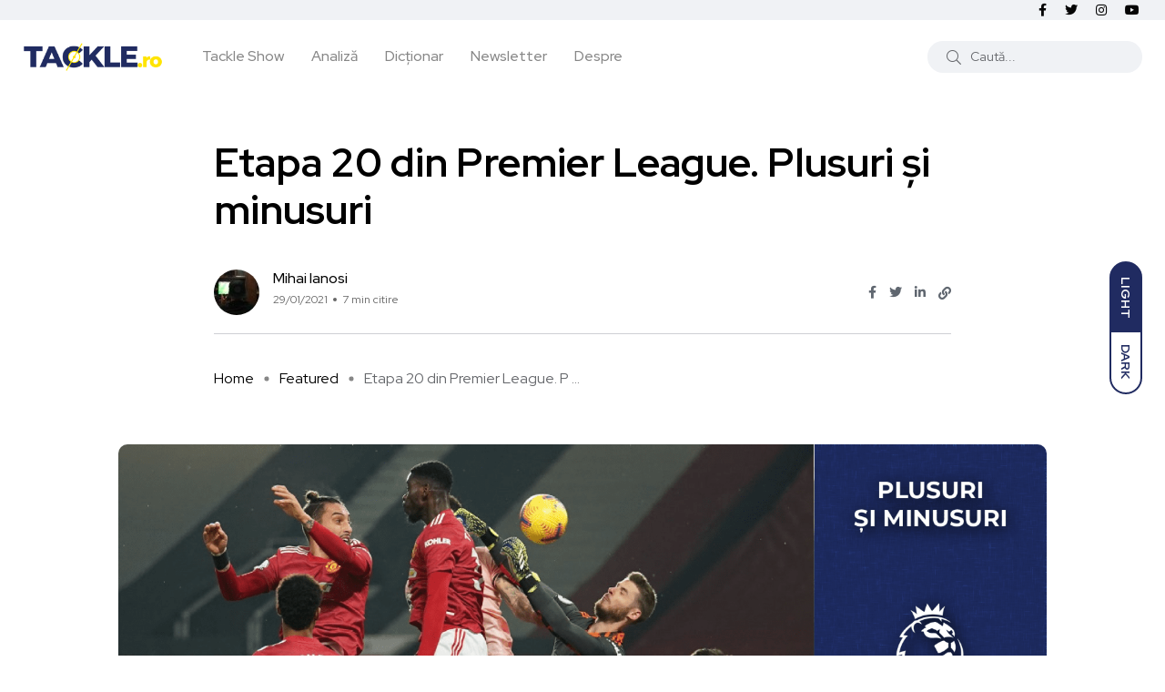

--- FILE ---
content_type: text/html; charset=UTF-8
request_url: https://tackle.ro/etapa-20-din-premier-league-plusuri-si-minusuri/
body_size: 18721
content:
<!doctype html><html lang="ro-RO"><head><meta charset="UTF-8"><meta name="viewport" content="width=device-width, initial-scale=1"><link rel="profile" href="https://gmpg.org/xfn/11"> <script src="[data-uri]" defer></script> <meta name='robots' content='index, follow, max-image-preview:large, max-snippet:-1, max-video-preview:-1' /> <noscript><style>#backto-top{display:none;}</style></noscript><link media="all" href="https://tackle.ro/wp-content/cache/autoptimize/css/autoptimize_5fbc9ccb5a23669fcc4f08519ae9029e.css" rel="stylesheet"><title>Etapa 20 din Premier League. Plusuri și minusuri - Tackle.ro</title><link rel="canonical" href="https://tackle.ro/etapa-20-din-premier-league-plusuri-si-minusuri/" /><meta property="og:locale" content="ro_RO" /><meta property="og:type" content="article" /><meta property="og:title" content="Etapa 20 din Premier League. Plusuri și minusuri - Tackle.ro" /><meta property="og:description" content="Am avut o etap&#259; &icirc;n care ultima clasat&#259; r&#259;stoarn&#259; primul loc, la momentul partidei, din Premier League, o etap&#259; &icirc;n care Tuchel debuteaz&#259; pe banca celor de la Chelsea, Liverpool i&#537;i d&#259; cu ap&#259; pe ochi &#537;i bate un Spurs f&#259;r&#259; idei iar Burnley ofer&#259; o victorie &icirc;ntr-un meci cu 5 goluri &icirc;nscrise. Ce a [&hellip;]" /><meta property="og:url" content="https://tackle.ro/etapa-20-din-premier-league-plusuri-si-minusuri/" /><meta property="og:site_name" content="Tackle.ro" /><meta property="article:publisher" content="https://www.facebook.com/tackleromania/" /><meta property="article:published_time" content="2021-01-29T08:29:17+00:00" /><meta property="article:modified_time" content="2021-02-04T10:07:25+00:00" /><meta property="og:image" content="https://tackle.ro/wp-content/uploads/2021/01/plusuri-si-minusuri.png" /><meta property="og:image:width" content="2400" /><meta property="og:image:height" content="1260" /><meta property="og:image:type" content="image/png" /><meta name="author" content="Mihai Ianosi" /><meta name="twitter:card" content="summary_large_image" /><meta name="twitter:creator" content="@TACKLE_RO" /><meta name="twitter:site" content="@TACKLE_RO" /><meta name="twitter:label1" content="Scris de" /><meta name="twitter:data1" content="Mihai Ianosi" /><meta name="twitter:label2" content="Timp estimat pentru citire" /><meta name="twitter:data2" content="7 minute" /> <script type="application/ld+json" class="yoast-schema-graph">{"@context":"https://schema.org","@graph":[{"@type":"Article","@id":"https://tackle.ro/etapa-20-din-premier-league-plusuri-si-minusuri/#article","isPartOf":{"@id":"https://tackle.ro/etapa-20-din-premier-league-plusuri-si-minusuri/"},"author":{"name":"Mihai Ianosi","@id":"https://tackle.ro/#/schema/person/4a334b718c5ca9bb6145344fb8026017"},"headline":"Etapa 20 din Premier League. Plusuri și minusuri","datePublished":"2021-01-29T08:29:17+00:00","dateModified":"2021-02-04T10:07:25+00:00","mainEntityOfPage":{"@id":"https://tackle.ro/etapa-20-din-premier-league-plusuri-si-minusuri/"},"wordCount":1362,"commentCount":0,"image":{"@id":"https://tackle.ro/etapa-20-din-premier-league-plusuri-si-minusuri/#primaryimage"},"thumbnailUrl":"https://tackle.ro/wp-content/uploads/2021/01/plusuri-si-minusuri.png","keywords":["Arsenal","city","Liverpool","Manchester United","Mourinho"],"articleSection":["Analiză","Featured"],"inLanguage":"ro-RO","potentialAction":[{"@type":"CommentAction","name":"Comment","target":["https://tackle.ro/etapa-20-din-premier-league-plusuri-si-minusuri/#respond"]}]},{"@type":"WebPage","@id":"https://tackle.ro/etapa-20-din-premier-league-plusuri-si-minusuri/","url":"https://tackle.ro/etapa-20-din-premier-league-plusuri-si-minusuri/","name":"Etapa 20 din Premier League. Plusuri și minusuri - Tackle.ro","isPartOf":{"@id":"https://tackle.ro/#website"},"primaryImageOfPage":{"@id":"https://tackle.ro/etapa-20-din-premier-league-plusuri-si-minusuri/#primaryimage"},"image":{"@id":"https://tackle.ro/etapa-20-din-premier-league-plusuri-si-minusuri/#primaryimage"},"thumbnailUrl":"https://tackle.ro/wp-content/uploads/2021/01/plusuri-si-minusuri.png","datePublished":"2021-01-29T08:29:17+00:00","dateModified":"2021-02-04T10:07:25+00:00","author":{"@id":"https://tackle.ro/#/schema/person/4a334b718c5ca9bb6145344fb8026017"},"breadcrumb":{"@id":"https://tackle.ro/etapa-20-din-premier-league-plusuri-si-minusuri/#breadcrumb"},"inLanguage":"ro-RO","potentialAction":[{"@type":"ReadAction","target":["https://tackle.ro/etapa-20-din-premier-league-plusuri-si-minusuri/"]}]},{"@type":"ImageObject","inLanguage":"ro-RO","@id":"https://tackle.ro/etapa-20-din-premier-league-plusuri-si-minusuri/#primaryimage","url":"https://tackle.ro/wp-content/uploads/2021/01/plusuri-si-minusuri.png","contentUrl":"https://tackle.ro/wp-content/uploads/2021/01/plusuri-si-minusuri.png","width":2400,"height":1260},{"@type":"BreadcrumbList","@id":"https://tackle.ro/etapa-20-din-premier-league-plusuri-si-minusuri/#breadcrumb","itemListElement":[{"@type":"ListItem","position":1,"name":"Home","item":"https://tackle.ro/"},{"@type":"ListItem","position":2,"name":"Posts","item":"https://tackle.ro/posts/"},{"@type":"ListItem","position":3,"name":"Etapa 20 din Premier League. Plusuri și minusuri"}]},{"@type":"WebSite","@id":"https://tackle.ro/#website","url":"https://tackle.ro/","name":"Tackle.ro","description":"Tackle.ro fotbal Premier League liga Europa League Champions League arsenal chelsea united city manchester liverpool","potentialAction":[{"@type":"SearchAction","target":{"@type":"EntryPoint","urlTemplate":"https://tackle.ro/?s={search_term_string}"},"query-input":{"@type":"PropertyValueSpecification","valueRequired":true,"valueName":"search_term_string"}}],"inLanguage":"ro-RO"},{"@type":"Person","@id":"https://tackle.ro/#/schema/person/4a334b718c5ca9bb6145344fb8026017","name":"Mihai Ianosi","image":{"@type":"ImageObject","inLanguage":"ro-RO","@id":"https://tackle.ro/#/schema/person/image/","url":"https://tackle.ro/wp-content/litespeed/avatar/332f8d34c4b9b0a3276145e31219f4d3.jpg?ver=1768643368","contentUrl":"https://tackle.ro/wp-content/litespeed/avatar/332f8d34c4b9b0a3276145e31219f4d3.jpg?ver=1768643368","caption":"Mihai Ianosi"},"description":"Mihai n-a vrut să-și completeze profilul, așa că l-au completat colegii de redacție. Pasionat de cricket și oină, fan Margareta Pâslaru și Sofia Vicoveanca, entuziast al goblenului. Președintele fan-club-ului Shane Cojocărel. \"Ianoși e regele miștoului cum Jean Pădureanu era regele blaturilor\" - apreciere de Dan Dracea, din aprilie 2019.","url":"https://tackle.ro/author/admin_mihai/"}]}</script> <link rel='dns-prefetch' href='//fonts.googleapis.com' /><link rel="alternate" type="application/rss+xml" title="Tackle.ro &raquo; Flux" href="https://tackle.ro/feed/" /><link rel="alternate" type="application/rss+xml" title="Tackle.ro &raquo; Flux comentarii" href="https://tackle.ro/comments/feed/" /><link rel="alternate" type="application/rss+xml" title="Flux comentarii Tackle.ro &raquo; Etapa 20 din Premier League. Plusuri și minusuri" href="https://tackle.ro/etapa-20-din-premier-league-plusuri-si-minusuri/feed/" /><link rel="alternate" title="oEmbed (JSON)" type="application/json+oembed" href="https://tackle.ro/wp-json/oembed/1.0/embed?url=https%3A%2F%2Ftackle.ro%2Fetapa-20-din-premier-league-plusuri-si-minusuri%2F" /><link rel="alternate" title="oEmbed (XML)" type="text/xml+oembed" href="https://tackle.ro/wp-json/oembed/1.0/embed?url=https%3A%2F%2Ftackle.ro%2Fetapa-20-din-premier-league-plusuri-si-minusuri%2F&#038;format=xml" /><meta property="og:url" content="https://tackle.ro/etapa-20-din-premier-league-plusuri-si-minusuri/ "/><meta property="og:title" content="Etapa 20 din Premier League. Plusuri și minusuri" /><meta property="og:description" content="Am avut o etapă în care ultima clasată răstoarnă primul loc, la momentul partidei, din Premier League, o etapă în care Tuchel debutează pe banca celor de la Chelsea, Liverpool iși dă cu apă pe ochi și bate un Spurs fără idei iar..." /><meta property="og:type" content="article" /><meta property="og:image" content="https://tackle.ro/wp-content/uploads/2021/01/plusuri-si-minusuri.png"/><link property="stylesheet" rel='stylesheet' id='axil-fonts-css' href='https://fonts.googleapis.com/css?family=Red+Hat+Display%3A0%2C400%3B0%2C500%3B0%2C700%3B0%2C900%3B1%2C400%3B1%2C500%3B1%2C700%3B1%2C900&#038;subset=latin%2Clatin-ext&#038;display=swap' type='text/css' media='all' /><link rel="https://api.w.org/" href="https://tackle.ro/wp-json/" /><link rel="alternate" title="JSON" type="application/json" href="https://tackle.ro/wp-json/wp/v2/posts/19860" /><link rel="EditURI" type="application/rsd+xml" title="RSD" href="https://tackle.ro/xmlrpc.php?rsd" /><meta name="generator" content="WordPress 6.9" /><link rel='shortlink' href='https://tackle.ro/?p=19860' /><meta name="generator" content="Redux 4.5.10" /><link rel="icon" type="image/png" href="/wp-content/uploads/fbrfg/favicon-96x96.png" sizes="96x96" /><link rel="icon" type="image/svg+xml" href="/wp-content/uploads/fbrfg/favicon.svg" /><link rel="shortcut icon" href="/wp-content/uploads/fbrfg/favicon.ico" /><link rel="apple-touch-icon" sizes="180x180" href="/wp-content/uploads/fbrfg/apple-touch-icon.png" /><link rel="manifest" href="/wp-content/uploads/fbrfg/site.webmanifest" /><link rel="pingback" href="https://tackle.ro/xmlrpc.php"><meta name="generator" content="Elementor 3.34.1; features: additional_custom_breakpoints; settings: css_print_method-external, google_font-enabled, font_display-auto"><link rel="icon" href="https://tackle.ro/wp-content/uploads/2025/08/cropped-Logo_Tackle_Show_2021Aug-32x32.png" sizes="32x32" /><link rel="icon" href="https://tackle.ro/wp-content/uploads/2025/08/cropped-Logo_Tackle_Show_2021Aug-192x192.png" sizes="192x192" /><link rel="apple-touch-icon" href="https://tackle.ro/wp-content/uploads/2025/08/cropped-Logo_Tackle_Show_2021Aug-180x180.png" /><meta name="msapplication-TileImage" content="https://tackle.ro/wp-content/uploads/2025/08/cropped-Logo_Tackle_Show_2021Aug-270x270.png" /><link property="stylesheet" rel='stylesheet' id='redux-custom-fonts-css' href='//tackle.ro/wp-content/uploads/redux/custom-fonts/fonts.css' type='text/css' media='all' /> <script src="https://www.googletagmanager.com/gtag/js?id=UA-82747668-1" defer data-deferred="1"></script> </head><body class="wp-singular post-template-default single single-post postid-19860 single-format-standard wp-embed-responsive wp-theme-blogar wp-child-theme-tacklev3 ua_chrome post-etapa-20-din-premier-league-plusuri-si-minusuri active-scroll-to-top  active-sidebar-blog header-with-search elementor-default elementor-kit-16440"><div id="my_switcher" class="my_switcher"><ul><li> <a href="javascript: void(0);" data-theme="light" class="setColor light"> <span title="Light Mode">Light</span> </a></li><li> <a href="javascript: void(0);" data-theme="dark" class="setColor dark"> <span title="Dark Mode">Dark</span> </a></li></ul></div><div class="main-content"><header class="header axil-header header-style-4  header-light   "><div class="header-top"><div class="container"><div class="row align-items-center"><div class="col-xl-6 col-lg-8 col-md-8 col-sm-12"><div class="header-top-bar d-flex flex-wrap align-items-center justify-content-center justify-content-md-start"></div></div><div class="col-xl-6 col-lg-4 col-md-4 col-sm-12"><ul class="social-share-transparent md-size justify-content-center justify-content-md-end"><li><a class="facebook-f social-icon" href="https://www.facebook.com/Tackle.ro/" target="_blank"><i class="fab fa-facebook-f"></i></a></li><li><a class="twitter social-icon" href="https://twitter.com/TackleRomania" target="_blank"><i class="fab fa-twitter"></i></a></li><li><a class="instagram social-icon" href="https://www.instagram.com/tackle.ro" target="_blank"><i class="fab fa-instagram"></i></a></li><li><a class="youtube social-icon" href="https://www.youtube.com/c/TACKLERO" target="_blank"><i class="fab fa-youtube"></i></a></li></ul></div></div></div></div><div class="header-bottom"><div class="container"><div class="row justify-content-between align-items-center"><div class="col-xl-8 col-lg-4 col-md-6 col-sm-4 col-7"><div class="wrapper d-block d-sm-flex align-items-center justify-content-center justify-content-md-start"><div class="logo"> <a href="https://tackle.ro/"
title="Tackle.ro" rel="home"> <img class="dark-logo" src="https://tackle.ro/wp-content/uploads/2020/06/logo-tackle.png" alt="Tackle.ro"> <img class="light-logo" src="https://tackle.ro/wp-content/uploads/2021/10/tackle-logo-fff.png" alt="Tackle.ro"> </a></div><div class="mainmenu-wrapper d-none d-xl-block"><nav class="mainmenu-nav d-none d-lg-block"><ul id="main-menu" class="mainmenu"><li id="menu-item-23640" class="menu-item menu-item-type-taxonomy menu-item-object-category menu-item-23640 axil-post-type-post"><a href="https://tackle.ro/category/tackle-show/">Tackle Show</a></li><li id="menu-item-23615" class="menu-item menu-item-type-taxonomy menu-item-object-category current-post-ancestor current-menu-parent current-post-parent menu-item-23615 axil-post-type-post is-active "><a href="https://tackle.ro/category/analiza/">Analiză</a></li><li id="menu-item-16231" class="menu-item menu-item-type-post_type menu-item-object-page menu-item-16231 axil-post-type-post"><a title="Dicționar" href="https://tackle.ro/dictionar/">Dicționar</a></li><li id="menu-item-12604" class="menu-item menu-item-type-post_type menu-item-object-page menu-item-12604 axil-post-type-post"><a href="https://tackle.ro/newsletter/">Newsletter</a></li><li id="menu-item-447" class="menu-item menu-item-type-post_type menu-item-object-page menu-item-447 axil-post-type-post"><a href="https://tackle.ro/despre-noi/">Despre</a></li></ul></nav></div></div></div><div class="mobile-search-wrapper col-xl-4 col-lg-8 col-md-6 col-sm-6 col-5"><div class="header-search d-none d-sm-block"><div class="d-flex align-items-center justify-content-end"><form  id="header-search-1"  action="https://tackle.ro/" method="GET" class="blog-search"><div class="axil-search form-group"> <button type="submit" class="search-button"><i class="fal fa-search"></i></button> <input type="text"  name="s"  class="form-control" placeholder="Caută..." value=""/></div></form><div class="hamburger-menu d-block d-xl-none ml--20"><div class="hamburger-inner"><div class="icon"><i class="fal fa-bars"></i></div></div></div></div></div><div class="d-block d-sm-none"><div class="header-search text-right d-flex align-items-center justify-content-end"><div class="search-mobile-icon"> <button><i class="fal fa-search"></i></button></div><form  id="header-search-1"  action="https://tackle.ro/" method="GET" class="blog-search large-mobile-blog-search"><div class="axil-search-mobile form-group"> <button type="submit" class="search-button"><i class="fal fa-search"></i></button> <input type="text"  name="s"  class="form-control" placeholder="Caută..." value=""/></div></form><div class="hamburger-menu d-block d-xl-none ml--20"><div class="hamburger-inner"><div class="icon"><i class="fal fa-bars"></i></div></div></div></div></div></div></div></div></div></header><div class="popup-mobilemenu-area"><div class="inner"><div class="mobile-menu-top"><div class="logo"> <a href="https://tackle.ro/" title="Tackle.ro" rel="home" > <img class="dark-logo" src="https://tackle.ro/wp-content/uploads/2020/06/logo-tackle.png" alt="Tackle.ro"> <img class="light-logo" src="https://tackle.ro/wp-content/uploads/2021/10/tackle-logo-fff.png" alt="Tackle.ro"> </a></div><div class="mobile-close"><div class="icon"> <i class="fal fa-times"></i></div></div></div><nav class="menu-item"><ul id="mobile-menu" class="mainmenu-item"><li class="menu-item menu-item-type-taxonomy menu-item-object-category menu-item-23640 axil-post-type-post"><a href="https://tackle.ro/category/tackle-show/">Tackle Show</a></li><li class="menu-item menu-item-type-taxonomy menu-item-object-category current-post-ancestor current-menu-parent current-post-parent menu-item-23615 axil-post-type-post is-active "><a href="https://tackle.ro/category/analiza/">Analiză</a></li><li class="menu-item menu-item-type-post_type menu-item-object-page menu-item-16231 axil-post-type-post"><a title="Dicționar" href="https://tackle.ro/dictionar/">Dicționar</a></li><li class="menu-item menu-item-type-post_type menu-item-object-page menu-item-12604 axil-post-type-post"><a href="https://tackle.ro/newsletter/">Newsletter</a></li><li class="menu-item menu-item-type-post_type menu-item-object-page menu-item-447 axil-post-type-post"><a href="https://tackle.ro/despre-noi/">Despre</a></li></ul></nav></div></div><div class="main-wrapper"><div class="post-single-wrapper axil-section-gap bg-color-white"><div class="container"><div class="row"><div class="col-lg-8 offset-lg-2"><div class="banner banner-single-post post-formate post-video axil-section-gapBottom"><div class="content-block"><div class="post-content"><h1 class="title">Etapa 20 din Premier League. Plusuri și minusuri</h1><div class="post-meta-wrapper"><div class="post-meta"><div class="post-author-avatar border-rounded"> <img alt='' src='https://tackle.ro/wp-content/litespeed/avatar/a95ddd99ba6fedbe43a2f7b7c2e4a5b0.jpg?ver=1768641851' srcset='https://tackle.ro/wp-content/litespeed/avatar/8651e2e0c9e4a94bc678683c09a8b4c6.jpg?ver=1768641851 2x' class='avatar avatar-50 photo' height='50' width='50' decoding='async'/></div><div class="content"><h6 class="post-author-name"><a class="hover-flip-item-wrapper" href="https://tackle.ro/author/admin_mihai/"><span class="hover-flip-item"><span data-text="Mihai Ianosi">Mihai Ianosi</span></span></a></h6><ul class="post-meta-list"><li class="post-meta-date">29/01/2021</li><li class="post-meta-reading-time">7 min citire</li></ul></div></div><ul class="social-share-transparent justify-content-end"><li><a href="https://www.facebook.com/sharer/sharer.php?u=https://tackle.ro/etapa-20-din-premier-league-plusuri-si-minusuri/" target="_blank" class="aw-facebook"><i class="fab fa-facebook-f"></i></a></li><li><a href="https://twitter.com/share?https://tackle.ro/etapa-20-din-premier-league-plusuri-si-minusuri/&#038;text=Etapa%2020%20din%20Premier%20League.%20Plusuri%20și%20minusuri" target="_blank" class="aw-twitter"><i class="fab fa-twitter"></i></a></li><li><a href="http://www.linkedin.com/shareArticle?url=https://tackle.ro/etapa-20-din-premier-league-plusuri-si-minusuri/&#038;title=Etapa%2020%20din%20Premier%20League.%20Plusuri%20și%20minusuri" target="_blank" class="aw-linkdin"><i class="fab fa-linkedin-in"></i></a></li><li><button class="axilcopyLink" title="Copy Link" data-link="https://tackle.ro/etapa-20-din-premier-league-plusuri-si-minusuri/"><i class="fas fa-link"></i></button></li></ul></div></div></div><div class="breadcrumb-wrapper"><ul id="breadcrumbs" class="axil-breadcrumb liststyle d-flex"><li class="item-home"><a class="bread-link bread-home" href="https://tackle.ro" title="Home">Home</a></li><li class="separator separator-home"></li><li class="item-cat"><a href="https://tackle.ro/category/featured/">Featured</a></li><li class="separator"></li><li class="item-current item-19860"><span class="bread-current bread-19860" title="Etapa 20 din Premier League. Plusuri și minusuri">Etapa 20 din Premier League. P ...</span></li></ul></div></div><div class="axil-post-details"><div class="post-thumbnail mb--60 position-relative  wp-block-image alignwide"> <img width="1371" height="720" src="https://tackle.ro/wp-content/uploads/2021/01/plusuri-si-minusuri.png" class="w-100 wp-post-image" alt="" decoding="async" srcset="https://tackle.ro/wp-content/uploads/2021/01/plusuri-si-minusuri.png 2400w, https://tackle.ro/wp-content/uploads/2021/01/plusuri-si-minusuri-300x158.png 300w, https://tackle.ro/wp-content/uploads/2021/01/plusuri-si-minusuri-1024x538.png 1024w, https://tackle.ro/wp-content/uploads/2021/01/plusuri-si-minusuri-768x403.png 768w, https://tackle.ro/wp-content/uploads/2021/01/plusuri-si-minusuri-1536x806.png 1536w, https://tackle.ro/wp-content/uploads/2021/01/plusuri-si-minusuri-2048x1075.png 2048w, https://tackle.ro/wp-content/uploads/2021/01/plusuri-si-minusuri-370x194.png 370w, https://tackle.ro/wp-content/uploads/2021/01/plusuri-si-minusuri-760x399.png 760w" sizes="(max-width: 1371px) 100vw, 1371px" /></div><div class="axil-post-details-content"><p>Am avut o etap&#259; &icirc;n care ultima clasat&#259; r&#259;stoarn&#259; primul loc, la momentul partidei, din Premier League, o etap&#259; &icirc;n care Tuchel debuteaz&#259; pe banca celor de la Chelsea, Liverpool i&#537;i d&#259; cu ap&#259; pe ochi &#537;i bate un Spurs f&#259;r&#259; idei iar Burnley ofer&#259; o victorie &icirc;ntr-un meci cu 5 goluri &icirc;nscrise. Ce a fost cu plus, ce a fost cu minus, discut&#259;m &icirc;n r&acirc;ndurile de mai jos.</p><h4>Rezultate &#537;i marcatori &icirc;n etapa 20 din Premier League</h4><ul><li><strong>Crystal Palace &ndash; West Ham 2-3</strong> (Zaha 1-0, Soucek 1-1 &#537;i 1-2, Dawson 1-3, Batshuayi 2-3)</li><li><strong>Newcastle &ndash; Leeds 1-2</strong> (Rafinha 0-1, Almiron 1-1, Harrison 1-2)</li><li><strong>Southampton &ndash; Arsenal 1-3</strong> (Armstrong 1-0, Pepe, Saka, Lacazette)</li><li><strong>West Brom &ndash; Man City 0-5</strong> (Gundogan x2, Cancelo, Mahrez, Sterling)</li><li><strong>Burnley &ndash; Aston Villa 3-2</strong> (Watkins 0-1, Mee 1-1, Grealish 1-2, Mcneil 2-2, Wood 3-2)</li><li><strong>Chelsea &ndash; Wolves 0-0</strong></li><li><strong>Brighton &ndash; Fulham 0-0</strong></li><li><strong>Everton &ndash; Leicester 1-1</strong> (J. Rodriguez 1-0, Tielemans 1-1)</li><li><strong>Manchester United &ndash; Sheffield United 1-2</strong> (Bryan 0-1, Maguire 1-1, Burke 1-2)</li><li><strong>Tottenham &ndash; Liverpool</strong> ( Firmino, Alexander Arnold, Hojberg 1-2, Mane)</li></ul><h4>Plusuri</h4><p><strong>+ Sheffield United.&nbsp;</strong>Da, ultimul loc din Premier League &#537;i principala canditat&#259; la retrogradare a c&acirc;&#537;tigat pe terenul celor de la Manchester United. A fost un fel de David vs Goliath, de unde Sheffield pleac&#259; cu 3 puncte la care nimeni nu se g&acirc;ndea. Este prima victorie pentru Sheffield &icirc;mpotriva celor de la United din 1973, an &icirc;n care trupele militare USA se retr&#259;geau din Vietnam. A fost &#537;i prima victorie din acest sezon, la pauz&#259;, pentru Sheffield &#537;i probabil cea mai frumoas&#259; amintire din acest sezon dac&#259; urm&#259;torul o s&#259; joace &icirc;n Championship.</p><p><strong>+ Soucek.</strong> Pentru mine cel pu&#539;in, Soucek este al doilea cel mai bun transfer realizat de vreo echip&#259; din Premier League pentru acest sezon. Cehul de care nici m&#259;tu&#537;ile lui nu &#537;tiau, venit de la Slavia Praga, a ajuns la 7 goluri pentru West Ham &icirc;n campionat &#537;i este, &icirc;n acest moment, cel mai important juc&#259;tor al echipei. &#536;i este mijloca&#537; central, mai degrab&#259; defensiv. Iar rezultatele bune ob&#539;inute de West Ham sunt direct legate de forma bun&#259; prin care trece Soucek, cele dou&#259; goluri &icirc;nscrise &icirc;mpotriva celor de la Palace fiind dovada perfect&#259;.</p><p><strong>+ Gundogan.</strong>&nbsp;Patru goluri &icirc;n ultimele patru meciuri &#537;i un total de &#537;apte goluri &icirc;n Premier League sunt cifre care ne demonstreaz&#259; c&#259; Gundogan se afl&#259; &icirc;n cel mai bun sezon al s&#259;u la City. Cu dou&#259; goluri marcate &icirc;n aceast&#259; etap&#259;, mijloaca&#537;ul german se bucur&#259; de un nou rol &icirc;n a&#537;ezarea lui City, rol pe care &icirc;l &icirc;ndepline&#537;te cu brio.</p><p><strong>+ Liverpool.</strong> Aflat&#259; ca un pugilist &icirc;n corzi, cu un meci &icirc;mpotriva unei echipe incomode, &icirc;n teorie, Liverpool a f&#259;cut un TBT &#537;i a jucat &icirc;n stilul caracteristic, c&acirc;&#537;tig&acirc;nd categoric meciul cu Spurs. F&#259;r&#259; Fabinho, accidentat &icirc;nainte de startul partidei, Liverpool a mizat pe atac, element ce a f&#259;cut vizibil diferen&#539;a. Firmino a &icirc;nscris un noul gol contra celor de la Spurs, ajung&acirc;nd la 5 goluri &icirc;n ultimele 6 &icirc;nt&acirc;lniri din Premier League, Trent Alexander Arnold, nu doar c&#259; a g&#259;&#537;it un destinar la o centrarea de a sa, prima centrare reu&#537;it&#259; din ultimele 18 &icirc;ncerc&#259;ri din ac&#539;iune dar a &#537;i &icirc;nscris. Iar Mane a marcat golul care &icirc;l urc&#259; pe locul 5 &icirc;n clasamentul celor mai buni marcatori pentru Liverpool din istorie. Pe scurt, meciul cu Spurs a fost pentru Liverpool ciorba aia de pui a la grec, acrit&#259; bine, pe care o iei a doua zi dup&#259; be&#539;ie ca s&#259; &icirc;&#539;i revii.</p><p><strong>+ Burnley.</strong> Burnley c&acirc;&#537;tig&#259; un meci &icirc;n care se marcheaz&#259; 5 goluri. Da, ai citit corect. &#536;i revine &icirc;n joc dup&#259; ce a fost condus&#259; de dou&#259; ori de Villa, una dintre revelea&#539;iile sezonului actual de Premier League. Burnley se scutur&#259; momentan de emo&#539;iile zonei periculoase din clasament, ajunge pe 15, &#537;i leag&#259; pentru prima dat&#259; &icirc;n acest sezon dou&#259; victorii. Dou&#259; victorii consecutive &#537;i f&#259;r&#259; gol primit &icirc;mpotriva celor de la Liverpool. Chapeau!</p><p><strong>+ Arsenal.</strong> 6 meciuri f&#259;r&#259; &icirc;nfr&acirc;ngere &icirc;n Premier League dintre care 5 victorii &#537;i un egal. Un meci c&acirc;&#537;tigat &icirc;mpotriva adversarului care te-a eliminat din Cup&#259; cu doar c&acirc;teva zile &icirc;n urm&#259;. Arsenal c&#259;l&#259;re&#537;te un val de form&#259; cum f&#259;ceau dothraki &icirc;n Game of Thrones. &#536;i o face bine pentru c&#259; au ajuns p&acirc;n&#259; pe locul 9 &icirc;n clasament, la egalitate de puncte cu Chelsea. Lacazette este primul tunar care atinge 10 goluri &icirc;nscrise &icirc;n acest sezon iar Saka iese din sintagma de juc&#259;tor de perspectiv&#259; &#537;i &icirc;mbrac&#259; haina fotbali&#537;tilor importan&#539;i de la Arsenal.</p><p><strong>+ Defensiva lui Manchester City.</strong> Cred c&#259; este plusul sezonului. Dac&#259; &icirc;n anii trecu&#539;i l&#259;udam City pentru jocul de crea&#539;ie, jocul ofensiv, Guardiola a decis s&#259; transforme City &icirc;ntr-o echip&#259; care poate reinventa termenul de <a class="wpg-linkify" href="https://tackle.ro/dictionar-fotbal/catenaccio/" >catenaccio</a>. Nici nu mai spun c&#259; au c&acirc;&#537;tigat cu 5-0 meciul din aceast&#259; etapa contra celor de la WBA, lucru ce ne &icirc;nt&#259;re&#537;te ideea c&#259; City este cea mai &icirc;n form&#259; echip&#259; din Premier League &#537;i o favorit&#259; clar&#259; la c&acirc;&#537;tigarea acestuia.</p><p><strong>+ West Ham United.</strong> Pentru prima dat&#259; &icirc;n istoria clubului, West Ham ajunge la 6 victorii &icirc;n primele 6 meciuri ale unui an calendaristic. Victoria, &icirc;n deplasare, cu Palace, o duce pe West Ham pe locul 5 &icirc;n Premier League, pozi&#539;ie peste a&#537;tept&#259;rile tuturor anali&#537;tilor din fotbalul englez.</p><p><strong>+ Nuno Espirito Santo.</strong> Ok, poate echipa lui joac&#259; slab, de acord. Dar fotbalul ne-a ar&#259;tat c&#259; nu este doar un simplu joc iar NES a demonstrat &icirc;n weekend acest lucru. Antrenorul portughez a f&#259;cut o dona&#539;ie de 250.000 lire unei funda&#539;ii de caritate din ora&#537;ul &icirc;n care antreneaz&#259;.</p><p>&nbsp;</p><h4>Minusuri</h4><p><strong>&ndash; Manchester United.&nbsp;</strong>C&acirc;nd pierzi ca lider de clasament cu ultima clasat&#259;, nici preo&#539;ii de la Athos nu te iart&#259;. Un meci care trebuia s&#259; fie o simpl&#259; rutin&#259; pentru United &icirc;i cost&#259; mult mai mult dec&acirc;t cele 3 puncte pierdute &icirc;n clasament. Cu un lot complet dar f&#259;r&#259; idei, United a primit dou&#259; goluri de la una dintre cele mai slabe echipe c&acirc;nd vine vorba de ofensiv&#259;. Un meci care afecteaz&#259; parcursul foarte bun al b&#259;ie&#539;ilor lui OGS &#537;i care poate conta decisiv &icirc;n &#537;ansele pentru titlul din Premier League.</p><p><strong>&ndash; Mourinho.</strong> Alegerile pe care le-a f&#259;cut &icirc;n defensiv&#259; au fost total neinspirate, golurile celor de la Liverpool venind ca urmare a unor gre&#537;eli persoanele sau colective ale celor doi funda&#537;i centrali trimi&#537;i &icirc;n teren de Mourinho. &#536;i spun alegerile lui pentru c&#259; a avut la dispozi&#539;ie to&#539;i funda&#537;ii centrali din lot. A preferat s&#259; &icirc;nceap&#259; cu Dier &#537;i Rondon &icirc;n detrimentul lui Alderweireld &#537;i Sanchez iar primii doi au fost elementul cheie &icirc;n &icirc;nfr&acirc;ngerea suferit&#259;.</p><p><strong>&ndash; Steve Bruce.</strong> <del>#faj;kahjjsad&nbsp;</del>Bruce conduce Newcastle &icirc;ntr-una dintre cele mai slabe serii de meciuri din ultimii mul&#539;i ani. 6 &icirc;nfr&acirc;ngeri consecutive &icirc;n toate competi&#539;iile, un joc mai groaznic ca trending-ul Youtube pe Rom&acirc;nia, juc&#259;tori mai slab motiva&#539;i dec&acirc;t func&#539;ionarii publici de la Po&#537;ta Rom&acirc;n&#259; sunt doar c&acirc;teva dintre lucrurile pe care le face Bruce pentru acest club. &Icirc;nfr&acirc;ngerea cu 1-2 &icirc;mpotriva celor de la Leeds a fost un nou meci f&#259;r&#259; speran&#539;&#259; oferit de &ldquo;co&#539;ofene&rdquo; iar viitorul este sumbru pentru Newcastle.</p><p><strong>&ndash; Brighton. </strong>Cred c&#259; Brighton este echipa de care nu mai &#537;tiu mul&#539;i fani c&#259; se afl&#259; &icirc;n Premier League. Nu surprinde cu nimic, c&acirc;&#537;tig&#259; mai rar ca zilele cu apa cald&#259; &icirc;n Drumul Taberei, nu transfer&#259;, nu vinde. Practic este inexistent&#259; &icirc;ntr-o competi&#539;ie &icirc;n care avem parte de lucrurile remarcabile sau surprize &icirc;n fiecare etap&#259;. Brighton nu reu&#537;e&#537;te &icirc;n aceast&#259; etap&#259; s&#259; marcheze &icirc;n fa&#539;a unei contracanditate la retrogadere, dup&#259; un joc modest, bun de adormit la pr&acirc;nz.</p><p>&nbsp;</p><p><em><strong>Dac&#259; &#539;i-a pl&#259;cut ce tocmai ai citit, &nbsp;al&#259;tur&#259;-te&nbsp;<a href="https://www.facebook.com/groups/FPLRO" target="_blank" rel="nofollow noopener noreferrer">comunit&#259;&#539;ii de fani Premier League din Rom&acirc;nia</a>. Newsletter-ul nostru vine&nbsp;<a href="https://tackle.ro/newsletter/">&icirc;n fiecare vineri, pe e-mail &#537;i pe Whatsapp</a>.</strong></em></p><div class="post_meta post_meta_single"></div></div><div class="social-share-block"><div class="post-like pt-like-it"> <a class="like-button" href="https://tackle.ro/wp-admin/admin-ajax.php?action=pt_like_it&#038;post_id=19860&#038;nonce=8ac7061991"  data-id="19860" data-nonce="8ac7061991"><i class="fal fa-thumbs-up"></i><span id="like-count-19860" class="like-count"> 44</span> &nbsp; <span>Likes</span></a></div><ul class="social-icon icon-rounded-transparent md-size"><li><a href="https://www.facebook.com/sharer/sharer.php?u=https://tackle.ro/etapa-20-din-premier-league-plusuri-si-minusuri/" target="_blank" class="aw-facebook"><i class="fab fa-facebook-f"></i></a></li><li><a href="https://twitter.com/share?https://tackle.ro/etapa-20-din-premier-league-plusuri-si-minusuri/&#038;text=Etapa%2020%20din%20Premier%20League.%20Plusuri%20și%20minusuri" target="_blank" class="aw-twitter"><i class="fab fa-twitter"></i></a></li><li><a href="http://www.linkedin.com/shareArticle?url=https://tackle.ro/etapa-20-din-premier-league-plusuri-si-minusuri/&#038;title=Etapa%2020%20din%20Premier%20League.%20Plusuri%20și%20minusuri" target="_blank" class="aw-linkdin"><i class="fab fa-linkedin-in"></i></a></li></ul></div><div class="about-author"><div class="media"><div class="thumbnail"> <a href="https://tackle.ro/author/admin_mihai/"> <img alt='' src='https://tackle.ro/wp-content/litespeed/avatar/acd3a4b048252d308aacfecf81b5fee7.jpg?ver=1768641852' srcset='https://tackle.ro/wp-content/litespeed/avatar/7f1468800cc63888b1bf9f2ad70b57af.jpg?ver=1768641851 2x' class='avatar avatar-105 photo' height='105' width='105' decoding='async'/> </a></div><div class="media-body"><div class="author-info"><h5 class="title"> <a class="hover-flip-item-wrapper" href="https://tackle.ro/author/admin_mihai/"> <span class="hover-flip-item"> <span data-text="Mihai Ianosi">Mihai Ianosi</span> </span> </a></h5> <span class="b3 subtitle"></span></div><div class="content"><p class="b1 description">Mihai n-a vrut să-și completeze profilul, așa că l-au completat colegii de redacție.
Pasionat de cricket și oină, fan Margareta Pâslaru și Sofia Vicoveanca, entuziast al goblenului. Președintele fan-club-ului Shane Cojocărel.
"Ianoși e regele miștoului cum Jean Pădureanu era regele blaturilor" - apreciere de Dan Dracea, din aprilie 2019.</p></div></div></div></div><div class="wpcf7 no-js" id="wpcf7-f23514-p19860-o1" lang="ro-RO" dir="ltr" data-wpcf7-id="23514"><div class="screen-reader-response"><p role="status" aria-live="polite" aria-atomic="true"></p><ul></ul></div><form action="/etapa-20-din-premier-league-plusuri-si-minusuri/#wpcf7-f23514-p19860-o1" method="post" class="wpcf7-form init e8317972a906 cmatic-conn cmatic-aud-1 cmatic-mapd0-0 cmatic-v0972 cmatic-sent-0 cmatic-total-51855" aria-label="Formular de contact" novalidate="novalidate" data-status="init"><fieldset class="hidden-fields-container"><input type="hidden" name="_wpcf7" value="23514" /><input type="hidden" name="_wpcf7_version" value="6.1.4" /><input type="hidden" name="_wpcf7_locale" value="ro_RO" /><input type="hidden" name="_wpcf7_unit_tag" value="wpcf7-f23514-p19860-o1" /><input type="hidden" name="_wpcf7_container_post" value="19860" /><input type="hidden" name="_wpcf7_posted_data_hash" value="" /></fieldset><div class="newsletter-subscribe mt--30 pt--30 pb--30"><div class="axil-contact-form contact-form--1 row"><div class="col-12"><h2 class="elementor-heading-title elementor-size-default text-center">Abonează-te!</h2><br></div><div class="offset-lg-2 col-lg-6 offset-md-2 col-md-8 col-12"><div class="form-group"> <span class="wpcf7-form-control-wrap" data-name="your-email"><input size="40" maxlength="400" class="wpcf7-form-control wpcf7-email wpcf7-validates-as-required wpcf7-text wpcf7-validates-as-email" id="your-email" aria-required="true" aria-invalid="false" value="Adresa de email..." type="email" name="your-email" /></span></div><div class="form-group"><small>Îți trimitem cele mai bune articole publicate de publicațiile independete care scriu despre fotbal în limba română.</small></div></div><div class="col-lg-2 col-md-2 col-12"><div class="form-submit"> <input class="wpcf7-form-control wpcf7-submit has-spinner axil-button button-rounded btn-primary" id="submit" type="submit" value="Mă abonez" /></div></div></div></div><p style="display: none !important;" class="akismet-fields-container" data-prefix="_wpcf7_ak_"><label>&#916;<textarea name="_wpcf7_ak_hp_textarea" cols="45" rows="8" maxlength="100"></textarea></label><input type="hidden" id="ak_js_1" name="_wpcf7_ak_js" value="80"/><script src="[data-uri]" defer></script></p><div class="wpcf7-response-output" aria-hidden="true"></div></form></div><div class="axil-comment-area"><div id="comments" class="comments-area"><div class="leave-comment-form"><div id="comment-form" class="axil-comment-form mt--75 mt_md--40 mt_sm--30"><div class="inner"><div id="respond" class="comment-respond"><h3 id="reply-title" class="comment-reply-title">Lasă un răspuns <small><a rel="nofollow" id="cancel-comment-reply-link" href="/etapa-20-din-premier-league-plusuri-si-minusuri/#respond" style="display:none;">Anulează răspunsul</a></small></h3><form action="https://tackle.ro/wp-comments-post.php" method="post" id="commentform" class="comment-form"><p class="comment-notes"><span id="email-notes">Adresa ta de email nu va fi publicată.</span> <span class="required-field-message">Câmpurile obligatorii sunt marcate cu <span class="required">*</span></span></p><div class="row row--25"><div class="ccol-lg-4 col-md-4 col-12"><div class="form-group"><label for="author">Nume<span class="required">*</span></label><span class="focus-border"></span> <input id="author" name="author" type="text" value="" required aria-required="true" /></div></div><div class="col-lg-4 col-md-4 col-12"><div class="form-group"><label for="email">Email <span class="required">*</span></label><span class="focus-border"></span><input id="email" name="email" class="input_half" type="email" value="" required aria-required="true" /></div></div><div class="col-lg-4 col-md-4 col-12"><div class="form-group"><label for="url">Website</label><span class="focus-border"></span><input id="url" name="url" type="text" value="" /></div></div></div><div class="row"><div class="col-md-12"><div class="form-group"><label for="comment">Scrie comentariul tău aici...<span class="required">*</span></label><span class="focus-border"></span><textarea id="comment" name="comment" rows="3"  required aria-required="true"></textarea></div></div></div><p class="form-submit"><input name="submit" type="submit" id="submit" class="axil-button btn-large btn-transparent" value="Publică comentariul" /> <input type='hidden' name='comment_post_ID' value='19860' id='comment_post_ID' /> <input type='hidden' name='comment_parent' id='comment_parent' value='0' /></p><p style="display: none;"><input type="hidden" id="akismet_comment_nonce" name="akismet_comment_nonce" value="3733b8ea53" /></p><p style="display: none !important;" class="akismet-fields-container" data-prefix="ak_"><label>&#916;<textarea name="ak_hp_textarea" cols="45" rows="8" maxlength="100"></textarea></label><input type="hidden" id="ak_js_2" name="ak_js" value="20"/><script src="[data-uri]" defer></script></p></form></div></div></div></div></div></div></div></div></div></div></div><div class="axil-more-stories-area axil-section-gap bg-color-grey"><div class="related-post p-b-xs-30"><div class="container"><div class="row"><div class="col-md-12"><div class="section-title"><h2 class="title">Articole recente</h2></div></div></div><div class="row"><div class="col-lg-3 col-md-6 col-sm-6 col-12"><div class="post-stories content-block mt--30"><div class="post-thumbnail"> <a href="https://tackle.ro/preview-liga-campionilor-etapa-intai-dupa-alonso/"> <img width="285" height="190" src="https://tackle.ro/wp-content/uploads/2022/08/UCL2-285x190.jpg" class="attachment-axil-grid-small-post-thumb size-axil-grid-small-post-thumb wp-post-image" alt="Preview Liga Campionilor" decoding="async" srcset="https://tackle.ro/wp-content/uploads/2022/08/UCL2-285x190.jpg 285w, https://tackle.ro/wp-content/uploads/2022/08/UCL2-390x260.jpg 390w" sizes="(max-width: 285px) 100vw, 285px" /> </a></div><div class="post-content"><h5 class="title"><a href="https://tackle.ro/preview-liga-campionilor-etapa-intai-dupa-alonso/">Preview Liga Campionilor: Etapa Întâi după Alonso</a></h5></div></div></div><div class="col-lg-3 col-md-6 col-sm-6 col-12"><div class="post-stories content-block mt--30"><div class="post-thumbnail"> <a href="https://tackle.ro/preview-liga-campionilor-echipele-britanice-domina-grupa/"> <img width="285" height="190" src="https://tackle.ro/wp-content/uploads/2022/08/UCL-285x190.jpg" class="attachment-axil-grid-small-post-thumb size-axil-grid-small-post-thumb wp-post-image" alt="Liga Campionilor Preview de etapă" decoding="async" srcset="https://tackle.ro/wp-content/uploads/2022/08/UCL-285x190.jpg 285w, https://tackle.ro/wp-content/uploads/2022/08/UCL-390x260.jpg 390w" sizes="(max-width: 285px) 100vw, 285px" /> </a></div><div class="post-content"><h5 class="title"><a href="https://tackle.ro/preview-liga-campionilor-echipele-britanice-domina-grupa/">Preview Liga Campionilor: Echipele britanice domină grupa</a></h5></div></div></div><div class="col-lg-3 col-md-6 col-sm-6 col-12"><div class="post-stories content-block mt--30"><div class="post-thumbnail"> <a href="https://tackle.ro/11-cifre-neobisnuite-dupa-11-etape-din-premier-league/"> <img width="285" height="190" src="https://tackle.ro/wp-content/uploads/2025/11/kayo-285x190.jpg" class="attachment-axil-grid-small-post-thumb size-axil-grid-small-post-thumb wp-post-image" alt="" decoding="async" srcset="https://tackle.ro/wp-content/uploads/2025/11/kayo-285x190.jpg 285w, https://tackle.ro/wp-content/uploads/2025/11/kayo-390x260.jpg 390w" sizes="(max-width: 285px) 100vw, 285px" /> </a></div><div class="post-content"><h5 class="title"><a href="https://tackle.ro/11-cifre-neobisnuite-dupa-11-etape-din-premier-league/">11 cifre neobișnuite după 11 etape din Premier League</a></h5></div></div></div><div class="col-lg-3 col-md-6 col-sm-6 col-12"><div class="post-stories content-block mt--30"><div class="post-thumbnail"> <a href="https://tackle.ro/preview-de-etapa-liga-campionilor/"> <img width="285" height="190" src="https://tackle.ro/wp-content/uploads/2022/08/UCL-285x190.jpg" class="attachment-axil-grid-small-post-thumb size-axil-grid-small-post-thumb wp-post-image" alt="Liga Campionilor Preview de etapă" decoding="async" srcset="https://tackle.ro/wp-content/uploads/2022/08/UCL-285x190.jpg 285w, https://tackle.ro/wp-content/uploads/2022/08/UCL-390x260.jpg 390w" sizes="(max-width: 285px) 100vw, 285px" /> </a></div><div class="post-content"><h5 class="title"><a href="https://tackle.ro/preview-de-etapa-liga-campionilor/">Preview de etapă Liga Campionilor</a></h5></div></div></div></div></div></div></div></div></div><div class="axil-footer-area axil-default-footer axil-footer-var-3 bg-color-white"><div class="footer-top"><div class="container"><div class="row"><div class="col-lg-12"><div class="inner d-flex align-items-center flex-wrap"><h5 class="follow-title mb--0 mr--20">Follow us</h5><ul class="social-icon color-tertiary md-size justify-content-start"><li><a class="facebook-f social-icon" href="https://www.facebook.com/Tackle.ro/" title="Facebook-f" target="_blank"><i class="fab fa-facebook-f"></i></a></li><li><a class="twitter social-icon" href="https://twitter.com/TackleRomania" title="Twitter" target="_blank"><i class="fab fa-twitter"></i></a></li><li><a class="instagram social-icon" href="https://www.instagram.com/tackle.ro" title="Instagram" target="_blank"><i class="fab fa-instagram"></i></a></li><li><a class="youtube social-icon" href="https://www.youtube.com/c/TACKLERO" title="Youtube" target="_blank"><i class="fab fa-youtube"></i></a></li></ul></div></div></div></div></div><div class="copyright-area"><div class="container"><div class="row align-items-center"><div class="col-xl-9 col-lg-12 col-md-12"><div class="copyright-left"><div class="logo"> <a href="https://tackle.ro/"
title="Tackle.ro" rel="home"> <img class="dark-logo" src="https://tackle.ro/wp-content/uploads/2020/06/logo-tackle.png" alt="Tackle.ro"> <img class="light-logo" src="https://tackle.ro/wp-content/uploads/2021/10/tackle-logo-fff.png" alt="Tackle.ro"> </a></div><ul id="menu-meniu-1" class="mainmenu justify-content-start"><li class="menu-item menu-item-type-taxonomy menu-item-object-category menu-item-23640"><a href="https://tackle.ro/category/tackle-show/">Tackle Show</a></li><li class="menu-item menu-item-type-taxonomy menu-item-object-category current-post-ancestor current-menu-parent current-post-parent menu-item-23615"><a href="https://tackle.ro/category/analiza/">Analiză</a></li><li class="menu-item menu-item-type-post_type menu-item-object-page menu-item-16231"><a href="https://tackle.ro/dictionar/">Dicționar</a></li><li class="menu-item menu-item-type-post_type menu-item-object-page menu-item-12604"><a href="https://tackle.ro/newsletter/">Newsletter</a></li><li class="menu-item menu-item-type-post_type menu-item-object-page menu-item-447"><a href="https://tackle.ro/despre-noi/">Despre</a></li></ul></div></div><div class="col-xl-3 col-lg-12 col-md-12"><div class="copyright-right text-left text-xl-right mt_lg--20 mt_md--20 mt_sm--20"><p class="b3">© 2023. All rights reserved by Tackle.ro. <br> <span class="credit-link" style="text-transform: uppercase;font-size:11px"> Site driblat cu <i class="fa fa-heart" aria-hidden="true" style="color:#202B61"></i> de <a href="https://rbpixel.com" target="_blank" style="font-weight:bold">RBPixel</a> </span></p></div></div></div></div></div></div> <a id="backto-top"></a> <script type="speculationrules">{"prefetch":[{"source":"document","where":{"and":[{"href_matches":"/*"},{"not":{"href_matches":["/wp-*.php","/wp-admin/*","/wp-content/uploads/*","/wp-content/*","/wp-content/plugins/*","/wp-content/themes/tacklev3/*","/wp-content/themes/blogar/*","/*\\?(.+)"]}},{"not":{"selector_matches":"a[rel~=\"nofollow\"]"}},{"not":{"selector_matches":".no-prefetch, .no-prefetch a"}}]},"eagerness":"conservative"}]}</script> <script type="text/javascript" src="[data-uri]" defer></script> <script src="[data-uri]" defer></script> <script type="text/javascript" src="https://tackle.ro/wp-includes/js/jquery/jquery.min.js" id="jquery-core-js"></script> <script type="text/javascript" id="coblocks-tinyswiper-initializer-js-extra" src="[data-uri]" defer></script> <script type="text/javascript" src="https://tackle.ro/wp-includes/js/dist/hooks.min.js" id="wp-hooks-js" defer data-deferred="1"></script> <script type="text/javascript" src="https://tackle.ro/wp-includes/js/dist/i18n.min.js" id="wp-i18n-js" defer data-deferred="1"></script> <script type="text/javascript" id="wp-i18n-js-after" src="[data-uri]" defer></script> <script type="text/javascript" id="contact-form-7-js-translations" src="[data-uri]" defer></script> <script type="text/javascript" id="contact-form-7-js-before" src="[data-uri]" defer></script> <script type="text/javascript" id="trx_addons-js-extra" src="[data-uri]" defer></script> <script type="text/javascript" id="twenty20-js-after" src="[data-uri]" defer></script> <script type="text/javascript" id="wpg-main-script-js-extra" src="[data-uri]" defer></script> <script type="text/javascript" id="axil-like-it-js-extra" src="[data-uri]" defer></script> <script type="text/javascript" id="icwp-wpsf-notbot-js-extra" src="[data-uri]" defer></script> <script defer src="https://tackle.ro/wp-content/cache/autoptimize/js/autoptimize_d15759399a5a609c0fc89b6fcd73d7d8.js"></script><script data-no-optimize="1">window.lazyLoadOptions=Object.assign({},{threshold:300},window.lazyLoadOptions||{});!function(t,e){"object"==typeof exports&&"undefined"!=typeof module?module.exports=e():"function"==typeof define&&define.amd?define(e):(t="undefined"!=typeof globalThis?globalThis:t||self).LazyLoad=e()}(this,function(){"use strict";function e(){return(e=Object.assign||function(t){for(var e=1;e<arguments.length;e++){var n,a=arguments[e];for(n in a)Object.prototype.hasOwnProperty.call(a,n)&&(t[n]=a[n])}return t}).apply(this,arguments)}function o(t){return e({},at,t)}function l(t,e){return t.getAttribute(gt+e)}function c(t){return l(t,vt)}function s(t,e){return function(t,e,n){e=gt+e;null!==n?t.setAttribute(e,n):t.removeAttribute(e)}(t,vt,e)}function i(t){return s(t,null),0}function r(t){return null===c(t)}function u(t){return c(t)===_t}function d(t,e,n,a){t&&(void 0===a?void 0===n?t(e):t(e,n):t(e,n,a))}function f(t,e){et?t.classList.add(e):t.className+=(t.className?" ":"")+e}function _(t,e){et?t.classList.remove(e):t.className=t.className.replace(new RegExp("(^|\\s+)"+e+"(\\s+|$)")," ").replace(/^\s+/,"").replace(/\s+$/,"")}function g(t){return t.llTempImage}function v(t,e){!e||(e=e._observer)&&e.unobserve(t)}function b(t,e){t&&(t.loadingCount+=e)}function p(t,e){t&&(t.toLoadCount=e)}function n(t){for(var e,n=[],a=0;e=t.children[a];a+=1)"SOURCE"===e.tagName&&n.push(e);return n}function h(t,e){(t=t.parentNode)&&"PICTURE"===t.tagName&&n(t).forEach(e)}function a(t,e){n(t).forEach(e)}function m(t){return!!t[lt]}function E(t){return t[lt]}function I(t){return delete t[lt]}function y(e,t){var n;m(e)||(n={},t.forEach(function(t){n[t]=e.getAttribute(t)}),e[lt]=n)}function L(a,t){var o;m(a)&&(o=E(a),t.forEach(function(t){var e,n;e=a,(t=o[n=t])?e.setAttribute(n,t):e.removeAttribute(n)}))}function k(t,e,n){f(t,e.class_loading),s(t,st),n&&(b(n,1),d(e.callback_loading,t,n))}function A(t,e,n){n&&t.setAttribute(e,n)}function O(t,e){A(t,rt,l(t,e.data_sizes)),A(t,it,l(t,e.data_srcset)),A(t,ot,l(t,e.data_src))}function w(t,e,n){var a=l(t,e.data_bg_multi),o=l(t,e.data_bg_multi_hidpi);(a=nt&&o?o:a)&&(t.style.backgroundImage=a,n=n,f(t=t,(e=e).class_applied),s(t,dt),n&&(e.unobserve_completed&&v(t,e),d(e.callback_applied,t,n)))}function x(t,e){!e||0<e.loadingCount||0<e.toLoadCount||d(t.callback_finish,e)}function M(t,e,n){t.addEventListener(e,n),t.llEvLisnrs[e]=n}function N(t){return!!t.llEvLisnrs}function z(t){if(N(t)){var e,n,a=t.llEvLisnrs;for(e in a){var o=a[e];n=e,o=o,t.removeEventListener(n,o)}delete t.llEvLisnrs}}function C(t,e,n){var a;delete t.llTempImage,b(n,-1),(a=n)&&--a.toLoadCount,_(t,e.class_loading),e.unobserve_completed&&v(t,n)}function R(i,r,c){var l=g(i)||i;N(l)||function(t,e,n){N(t)||(t.llEvLisnrs={});var a="VIDEO"===t.tagName?"loadeddata":"load";M(t,a,e),M(t,"error",n)}(l,function(t){var e,n,a,o;n=r,a=c,o=u(e=i),C(e,n,a),f(e,n.class_loaded),s(e,ut),d(n.callback_loaded,e,a),o||x(n,a),z(l)},function(t){var e,n,a,o;n=r,a=c,o=u(e=i),C(e,n,a),f(e,n.class_error),s(e,ft),d(n.callback_error,e,a),o||x(n,a),z(l)})}function T(t,e,n){var a,o,i,r,c;t.llTempImage=document.createElement("IMG"),R(t,e,n),m(c=t)||(c[lt]={backgroundImage:c.style.backgroundImage}),i=n,r=l(a=t,(o=e).data_bg),c=l(a,o.data_bg_hidpi),(r=nt&&c?c:r)&&(a.style.backgroundImage='url("'.concat(r,'")'),g(a).setAttribute(ot,r),k(a,o,i)),w(t,e,n)}function G(t,e,n){var a;R(t,e,n),a=e,e=n,(t=Et[(n=t).tagName])&&(t(n,a),k(n,a,e))}function D(t,e,n){var a;a=t,(-1<It.indexOf(a.tagName)?G:T)(t,e,n)}function S(t,e,n){var a;t.setAttribute("loading","lazy"),R(t,e,n),a=e,(e=Et[(n=t).tagName])&&e(n,a),s(t,_t)}function V(t){t.removeAttribute(ot),t.removeAttribute(it),t.removeAttribute(rt)}function j(t){h(t,function(t){L(t,mt)}),L(t,mt)}function F(t){var e;(e=yt[t.tagName])?e(t):m(e=t)&&(t=E(e),e.style.backgroundImage=t.backgroundImage)}function P(t,e){var n;F(t),n=e,r(e=t)||u(e)||(_(e,n.class_entered),_(e,n.class_exited),_(e,n.class_applied),_(e,n.class_loading),_(e,n.class_loaded),_(e,n.class_error)),i(t),I(t)}function U(t,e,n,a){var o;n.cancel_on_exit&&(c(t)!==st||"IMG"===t.tagName&&(z(t),h(o=t,function(t){V(t)}),V(o),j(t),_(t,n.class_loading),b(a,-1),i(t),d(n.callback_cancel,t,e,a)))}function $(t,e,n,a){var o,i,r=(i=t,0<=bt.indexOf(c(i)));s(t,"entered"),f(t,n.class_entered),_(t,n.class_exited),o=t,i=a,n.unobserve_entered&&v(o,i),d(n.callback_enter,t,e,a),r||D(t,n,a)}function q(t){return t.use_native&&"loading"in HTMLImageElement.prototype}function H(t,o,i){t.forEach(function(t){return(a=t).isIntersecting||0<a.intersectionRatio?$(t.target,t,o,i):(e=t.target,n=t,a=o,t=i,void(r(e)||(f(e,a.class_exited),U(e,n,a,t),d(a.callback_exit,e,n,t))));var e,n,a})}function B(e,n){var t;tt&&!q(e)&&(n._observer=new IntersectionObserver(function(t){H(t,e,n)},{root:(t=e).container===document?null:t.container,rootMargin:t.thresholds||t.threshold+"px"}))}function J(t){return Array.prototype.slice.call(t)}function K(t){return t.container.querySelectorAll(t.elements_selector)}function Q(t){return c(t)===ft}function W(t,e){return e=t||K(e),J(e).filter(r)}function X(e,t){var n;(n=K(e),J(n).filter(Q)).forEach(function(t){_(t,e.class_error),i(t)}),t.update()}function t(t,e){var n,a,t=o(t);this._settings=t,this.loadingCount=0,B(t,this),n=t,a=this,Y&&window.addEventListener("online",function(){X(n,a)}),this.update(e)}var Y="undefined"!=typeof window,Z=Y&&!("onscroll"in window)||"undefined"!=typeof navigator&&/(gle|ing|ro)bot|crawl|spider/i.test(navigator.userAgent),tt=Y&&"IntersectionObserver"in window,et=Y&&"classList"in document.createElement("p"),nt=Y&&1<window.devicePixelRatio,at={elements_selector:".lazy",container:Z||Y?document:null,threshold:300,thresholds:null,data_src:"src",data_srcset:"srcset",data_sizes:"sizes",data_bg:"bg",data_bg_hidpi:"bg-hidpi",data_bg_multi:"bg-multi",data_bg_multi_hidpi:"bg-multi-hidpi",data_poster:"poster",class_applied:"applied",class_loading:"litespeed-loading",class_loaded:"litespeed-loaded",class_error:"error",class_entered:"entered",class_exited:"exited",unobserve_completed:!0,unobserve_entered:!1,cancel_on_exit:!0,callback_enter:null,callback_exit:null,callback_applied:null,callback_loading:null,callback_loaded:null,callback_error:null,callback_finish:null,callback_cancel:null,use_native:!1},ot="src",it="srcset",rt="sizes",ct="poster",lt="llOriginalAttrs",st="loading",ut="loaded",dt="applied",ft="error",_t="native",gt="data-",vt="ll-status",bt=[st,ut,dt,ft],pt=[ot],ht=[ot,ct],mt=[ot,it,rt],Et={IMG:function(t,e){h(t,function(t){y(t,mt),O(t,e)}),y(t,mt),O(t,e)},IFRAME:function(t,e){y(t,pt),A(t,ot,l(t,e.data_src))},VIDEO:function(t,e){a(t,function(t){y(t,pt),A(t,ot,l(t,e.data_src))}),y(t,ht),A(t,ct,l(t,e.data_poster)),A(t,ot,l(t,e.data_src)),t.load()}},It=["IMG","IFRAME","VIDEO"],yt={IMG:j,IFRAME:function(t){L(t,pt)},VIDEO:function(t){a(t,function(t){L(t,pt)}),L(t,ht),t.load()}},Lt=["IMG","IFRAME","VIDEO"];return t.prototype={update:function(t){var e,n,a,o=this._settings,i=W(t,o);{if(p(this,i.length),!Z&&tt)return q(o)?(e=o,n=this,i.forEach(function(t){-1!==Lt.indexOf(t.tagName)&&S(t,e,n)}),void p(n,0)):(t=this._observer,o=i,t.disconnect(),a=t,void o.forEach(function(t){a.observe(t)}));this.loadAll(i)}},destroy:function(){this._observer&&this._observer.disconnect(),K(this._settings).forEach(function(t){I(t)}),delete this._observer,delete this._settings,delete this.loadingCount,delete this.toLoadCount},loadAll:function(t){var e=this,n=this._settings;W(t,n).forEach(function(t){v(t,e),D(t,n,e)})},restoreAll:function(){var e=this._settings;K(e).forEach(function(t){P(t,e)})}},t.load=function(t,e){e=o(e);D(t,e)},t.resetStatus=function(t){i(t)},t}),function(t,e){"use strict";function n(){e.body.classList.add("litespeed_lazyloaded")}function a(){console.log("[LiteSpeed] Start Lazy Load"),o=new LazyLoad(Object.assign({},t.lazyLoadOptions||{},{elements_selector:"[data-lazyloaded]",callback_finish:n})),i=function(){o.update()},t.MutationObserver&&new MutationObserver(i).observe(e.documentElement,{childList:!0,subtree:!0,attributes:!0})}var o,i;t.addEventListener?t.addEventListener("load",a,!1):t.attachEvent("onload",a)}(window,document);</script></body></html>
<!-- Page optimized by LiteSpeed Cache @2026-01-24 06:26:42 -->

<!-- Page cached by LiteSpeed Cache 7.7 on 2026-01-24 06:26:42 -->